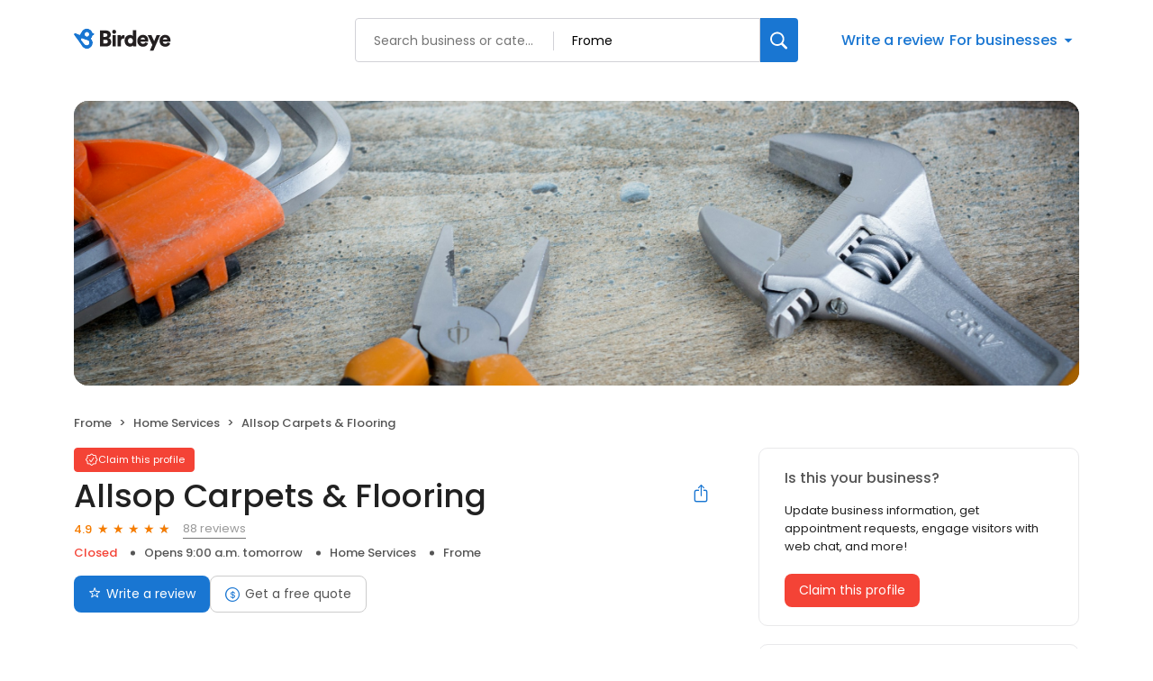

--- FILE ---
content_type: text/x-component
request_url: https://reviews.birdeye.com/allsop-carpets-flooring-171093189458549
body_size: 1768
content:
0:["$@1",["20260123",null]]
1:{"total":772,"businesses":[{"name":"Bosky Trees","phone":"01373 832778","businessId":34849468,"businessNumber":171259344253013,"env":2,"websiteUrl":"http://www.boskytrees.co.uk/","logoUrl":"https://d3cnqzq0ivprch.cloudfront.net/prod/css/images/default-business-250x250.png","coverImage":"https://d3cnqzq0ivprch.cloudfront.net/prod/css/images/profile/home-services.jpg","profileUrl":"https://reviews.birdeye.com/bosky-trees-171259344253013","address":{"address1":"Rook Lane House","city":"Frome","zip":"BA11 1EB","countryName":"United Kingdom","countryCode":"UK","geoData":{"lat":"51.2290916","lon":"-2.323354"}},"industry":{"parent":"Home Services","subIndustries":["Home Services"],"all":["Home Services","Home Services"]},"review":{"rating":5,"count":2,"googleAvgRating":5,"googleRevieCount":2,"reviewCard":{"reviewerName":"Jon E","reviewComment":"Great advice - deep knowledge and arboricultural understanding; clever, lasting and considered solutions for all things concerning your trees","reviewDate":1584155268000,"source":"Google","reviewRating":5,"reviewId":1259538285,"publicReviewId":"125953828551261705014","rwr_img":"https://lh3.googleusercontent.com/a/ACg8ocIn4AZqmqp6rbsv2OftMA_SBo1VW7FhWdMdlzo-n9BNlbKEUw=s120-c-rp-mo-br100","reviewUrl":"https://www.google.com/maps/reviews/data=!4m8!14m7!1m6!2m5!1sChdDSUhNMG9nS0VJQ0FnSUNjaWZHdzFRRRAB!2m1!1s0x0:0xd4ea71475e4aaa6c!3m1!1s2@1:CIHM0ogKEICAgICcifGw1QE%7CCgwI3K2z8wUQiImYnAM%7C?hl=en"}},"activationStatus":"free","arcDistanceInMiles":0.06212260957127629,"workingHours":{"timezone":"America/Los_Angeles","working24x7":0,"openHours":[{"day":1,"startAt_utc":1600,"endAt_utc":2400,"continueNextDay":1},{"day":2,"startAt_utc":0,"endAt_utc":30,"continueNextDay":0},{"day":2,"startAt_utc":1600,"endAt_utc":2400,"continueNextDay":1},{"day":3,"startAt_utc":0,"endAt_utc":30,"continueNextDay":0},{"day":3,"startAt_utc":1600,"endAt_utc":2400,"continueNextDay":1},{"day":4,"startAt_utc":0,"endAt_utc":30,"continueNextDay":0},{"day":4,"startAt_utc":1600,"endAt_utc":2400,"continueNextDay":1},{"day":5,"startAt_utc":0,"endAt_utc":30,"continueNextDay":0},{"day":5,"startAt_utc":1600,"endAt_utc":2400,"continueNextDay":1},{"day":6,"startAt_utc":0,"endAt_utc":30,"continueNextDay":0}]},"placeId":"ChIJi5gJW48sckgRbKpKXkdx6tQ"},{"name":"Sashall","phone":"01373 470629","businessId":35443029,"businessNumber":171721022632142,"env":2,"websiteUrl":"http://www.sashall.co.uk/","logoUrl":"https://d3cnqzq0ivprch.cloudfront.net/prod/css/images/default-business-250x250.png","coverImage":"https://d3cnqzq0ivprch.cloudfront.net/prod/css/images/profile/home-services.jpg","profileUrl":"https://reviews.birdeye.com/sashall-171721022632142","address":{"address1":"Catherine Hill, Catherine St","address2":"Catherine St","city":"Frome","zip":"BA11 1DA","countryName":"United Kingdom","countryCode":"UK","geoData":{"lat":"51.2310996","lon":"-2.3242716"}},"industry":{"parent":"Home Services","subIndustries":["Home Services"],"all":["Home Services","Home Services"]},"review":{"rating":5,"count":22,"googleAvgRating":5,"googleRevieCount":22,"reviewCard":{"reviewerName":"Paula","reviewComment":"Alan can out very quickly and fixed our window and we have booked in for more work in the new year we can recommend Sashall","reviewDate":1731313445000,"source":"Google","reviewRating":5,"reviewId":1374388146,"publicReviewId":"137438814651376537910","rwr_img":"https://lh3.googleusercontent.com/a/ACg8ocIs85MWlCDIgAy30nDqSWUq4bGjPlrw1MY9NjK1bkl0ipZDKQ=s120-c-rp-mo-br100","reviewUrl":"https://www.google.com/maps/reviews/data=!4m8!14m7!1m6!2m5!1sChZDSUhNMG9nS0VJQ0FnSUQzc0p1TUZnEAE!2m1!1s0x0:0x19fab8bcf931a313!3m1!1s2@1:CIHM0ogKEICAgID3sJuMFg%7CCgwIgPbHuQYQiMqynQI%7C?hl=en"}},"activationStatus":"free","arcDistanceInMiles":0.1138093538564833,"workingHours":{"timezone":"Europe/London","working24x7":0,"openHours":[{"day":1,"startAt_utc":900,"endAt_utc":1800,"continueNextDay":0},{"day":2,"startAt_utc":900,"endAt_utc":1800,"continueNextDay":0},{"day":3,"startAt_utc":900,"endAt_utc":1800,"continueNextDay":0},{"day":4,"startAt_utc":900,"endAt_utc":1800,"continueNextDay":0},{"day":5,"startAt_utc":900,"endAt_utc":1800,"continueNextDay":0},{"day":6,"startAt_utc":830,"endAt_utc":1300,"continueNextDay":0}]},"placeId":"ChIJY_UQohiBcUgRE6Mx-by4-hk"},{"name":"The Land and Garden Company","phone":"07852 354770","businessId":34825851,"businessNumber":171248944988007,"env":2,"websiteUrl":"http://www.thelandandgardencompany.com/","logoUrl":"https://d3cnqzq0ivprch.cloudfront.net/prod/css/images/default-business-250x250.png","coverImage":"https://d3cnqzq0ivprch.cloudfront.net/prod/css/images/profile/home-services.jpg","profileUrl":"https://reviews.birdeye.com/the-land-and-garden-company-171248944988007","address":{"address1":"13 Catherine St","city":"Frome","zip":"BA11 1DB","countryName":"United Kingdom","countryCode":"UK","geoData":{"lat":"51.2308471","lon":"-2.32619959"}},"industry":{"parent":"Home Services","subIndustries":["Home Services"],"all":["Home Services","Home Services"]},"review":{"rating":4.8,"count":4,"googleAvgRating":4.8,"googleRevieCount":4,"reviewCard":{"reviewerName":"Talal Abaza","reviewDate":1644884269000,"source":"Google","reviewRating":4,"reviewId":1258410977,"publicReviewId":"125841097741260577733","rwr_img":"https://lh3.googleusercontent.com/a-/ALV-UjV6zX761ObBiah80sFlODwxvJF-EtZr7eUjPJnzaJNimcjrbtFi=s120-c-rp-mo-br100","reviewUrl":"https://www.google.com/maps/reviews/data=!4m8!14m7!1m6!2m5!1sChdDSUhNMG9nS0VJQ0FnSUNXa05iSDVRRRAB!2m1!1s0x0:0xdce6453e843ff031!3m1!1s2@1:CIHM0ogKEICAgICWkNbH5QE%7CCgwIo4GukAYQuLDinAI%7C?hl=en"}},"activationStatus":"free","arcDistanceInMiles":0.11623171355714362,"workingHours":{"timezone":"America/Los_Angeles","working24x7":0,"openHours":[{"day":1,"startAt_utc":1530,"endAt_utc":2330,"continueNextDay":0},{"day":2,"startAt_utc":1530,"endAt_utc":2330,"continueNextDay":0},{"day":3,"startAt_utc":1530,"endAt_utc":2330,"continueNextDay":0},{"day":4,"startAt_utc":1530,"endAt_utc":2330,"continueNextDay":0},{"day":5,"startAt_utc":1530,"endAt_utc":2330,"continueNextDay":0}]},"placeId":"ChIJMZVBFYYsckgRMfA_hD5F5tw"}]}


--- FILE ---
content_type: text/x-component
request_url: https://reviews.birdeye.com/allsop-carpets-flooring-171093189458549
body_size: 1254
content:
0:["$@1",["20260123",null]]
1:{"highestRateReview":{"id":1864784570,"overallRating":5,"comments":"Best experience we have had from a carpet company and we have moved several times over the years. From the showroom visit, through the whole process and especially the fitters who were extra helpful with moving furniture etc. They were all very professional and we canâ€™t praise your team too highly. Thank you","reviewer":{"id":1866919536,"firstName":"Paul","lastName":"Mallett","nickName":"Paul Mallett","thumbnailUrl":"https://lh3.googleusercontent.com/a/ACg8ocJiNfqB79fb7RTEXmnc8GLK6p96zAEgA2ZTNHgG8yd01m2fhw=s120-c-rp-mo-br100","emailId":null,"facebookId":null,"facebookProfileUrl":null,"status":null,"phone":null,"location":null,"socialInfo":null,"followerCount":0,"postCount":0,"reviewerName":"Paul Mallett"},"sourceType":"Google","reviewUrl":"https://www.google.com/maps/reviews/data=!4m8!14m7!1m6!2m5!1sCi9DQUlRQUNvZENodHljRjlvT25ocmJHaG5ibFZDWlZaVVZYRmlaR1F0ZDFnM1JYYxAB!2m1!1s0x0:0x90ad39599526d9bd!3m1!1s2@1:CAIQACodChtycF9oOnhrbGhnblVCZVZUVXFiZGQtd1g3RXc%7C0dNsn0-bhzG%7C?hl=en","sourceId":2,"location":{"businessId":34504845,"name":"Allsop Carpets & Flooring","alias":"Allsop Carpets & Flooring","businessNumber":171093189458549},"uniqueBEReviewUrl":"https://reviews.birdeye.com/allsop-carpets-flooring-171093189458549?srid=186478457051866919536","isPrivateResponse":0,"isAutoResponse":0,"reviewOperationalStatus":"CREATED","tempDelay":false,"businessProfileUrl":"https://reviews.birdeye.com/allsop-carpets-flooring-171093189458549","brokenIntegration":false,"aggregated":false,"rdate":1768120487000},"lowestRateReview":{"id":1244666651,"overallRating":1,"comments":"Called for a quote to get some Amtico fitted. A week later I had to chase as heard nothing back. Staff didn't seem bothered about fitting it - too small a job perhaps, or not making enough margin on supplying the flooring? Another week passes with no contact. How short sighted, word of mouth goes a long way in this game. Sadly cannot recommend.","reviewer":{"id":1246833926,"firstName":"James","lastName":"Turbett","nickName":"James Turbett","thumbnailUrl":"https://lh3.googleusercontent.com/a/ACg8ocIIhbfB7-GJtuZxt3YQuVbv5y6shr8UZwJhYiaLGpjE=s120-c-rp-mo-br100","emailId":null,"facebookId":null,"facebookProfileUrl":null,"status":null,"phone":null,"location":null,"socialInfo":null,"followerCount":0,"postCount":0,"reviewerName":"James Turbett"},"sourceType":"Google","reviewUrl":"https://www.google.com/maps/reviews/data=!4m8!14m7!1m6!2m5!1sChZDSUhNMG9nS0VJQ0FnSUNLNnR5Qk5REAE!2m1!1s0x0:0x90ad39599526d9bd!3m1!1s2@1:CIHM0ogKEICAgICK6tyBNQ%7CCgsI8ryYgwYQwObiSg%7C?hl=en","sourceId":2,"location":{"businessId":34504845,"name":"Allsop Carpets & Flooring","alias":"Allsop Carpets & Flooring","businessNumber":171093189458549},"uniqueBEReviewUrl":"https://reviews.birdeye.com/allsop-carpets-flooring-171093189458549?srid=124466665111246833926","isPrivateResponse":0,"isAutoResponse":0,"reviewOperationalStatus":"CREATED","tempDelay":false,"businessProfileUrl":"https://reviews.birdeye.com/allsop-carpets-flooring-171093189458549","brokenIntegration":false,"aggregated":false,"rdate":1617282522000}}


--- FILE ---
content_type: text/x-component
request_url: https://reviews.birdeye.com/allsop-carpets-flooring-171093189458549
body_size: -20
content:
0:["$@1",["20260123",null]]
1:{"viewCount":0,"monthYear":"Dec-25"}
